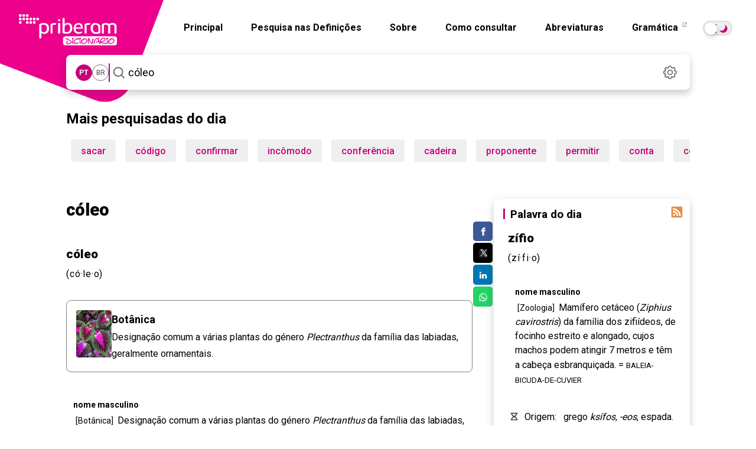

--- FILE ---
content_type: text/html; charset=utf-8
request_url: https://dicionario.priberam.org/async/Relacionadas.aspx?pal=c%C3%B3leo&palID=32035
body_size: -30
content:
<div class="pb-relacionadas-results"><div class="pb-relacionadas-words-list"><a href="/plectranto">plectranto</a><a href="/c%C3%B3lio">cólio</a></div></div>